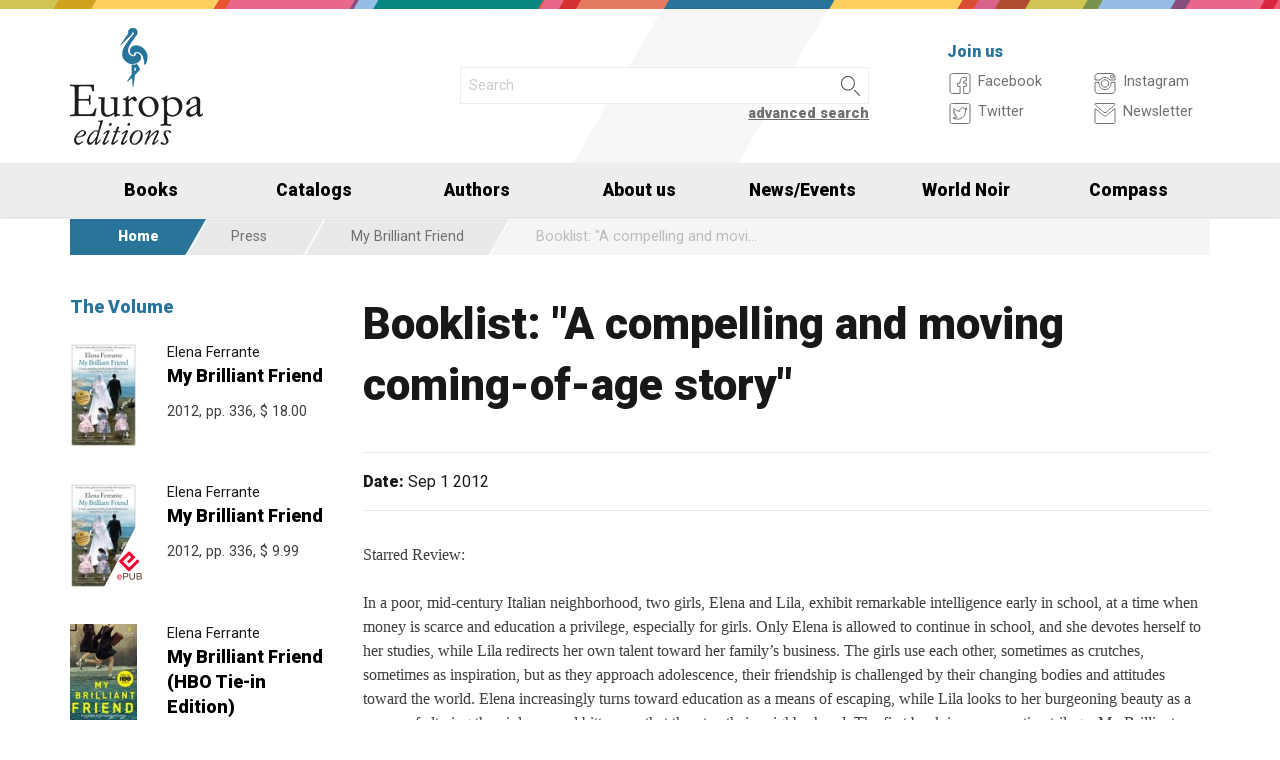

--- FILE ---
content_type: text/html; charset=UTF-8
request_url: https://www.europaeditions.com/review/1192
body_size: 7185
content:
<!DOCTYPE html>
<html class="no-js" lang="en">
<head>
  <meta charset="utf-8" />
  <meta name="viewport" content="width=device-width, initial-scale=1.0" />
  <title>Booklist: "A compelling and moving coming-of-age story"</title>
      

  <!-- FAVICONS -->
  <link rel="apple-touch-icon-precomposed" sizes="144x144" href="/assets/img/favicon144.us.png">
  <link rel="apple-touch-icon-precomposed" sizes="114x114" href="/assets/img/favicon114.us.png">
  <link rel="apple-touch-icon-precomposed" sizes="72x72" href="/assets/img/favicon72.us.png">
  <link rel="apple-touch-icon-precomposed" href="/assets/img/favicon32.us.png">
  <link rel="icon" href="/assets/img/favicon.us.ico"/> 
  <link rel="icon" href="/assets/img/favicon.us.png" type="image/png"/> 

  <!-- FONTS -->
  <link href='https://fonts.googleapis.com/css?family=Roboto:400,400italic,900,900italic' rel='stylesheet' type='text/css'>
    <link rel="stylesheet" href="/assets/fontcustom/font/edizionieo.css" rel='stylesheet' type='text/css'>

  <!-- CSS -->
  <link rel="stylesheet" href="/assets/cache/compress.min.9b0f8e9c0099ce36b1cc54661b845e09.css">
 <link rel="stylesheet" href="/assets/font/font-awesome-4.4.0/css/font-awesome.min.css" type="text/css" media="all">

 <!-- COUNTRY SPECIFIC -->
  <link href="/assets/css/custom.us.css" rel='stylesheet' type='text/css'>
 
  <!-- JS -->
  <script src="/assets/cache/compress.min.61b2e1ad3dce6d55519f4137f13b8a52.js"></script>

  <!--[if IE 9 ]><link rel="stylesheet" type="text/css" href="/assets/css/ie.9.css" media="screen" /> <![endif]-->
  <!--[if IE 8 ]><link rel="stylesheet" type="text/css" href="/assets/css/ie.8.css" media="screen" /> <![endif]-->
  <!--[if IE ]><link rel="stylesheet" type="text/css" href="/assets/css/ie.0.css" media="screen" /><![endif]-->

  <!-- META -->
  <meta property="og:site_name" content="Europa Editions" />
<meta property="og:locale" content="en_US" />
<meta property="og:type" content="article" />
<meta property="og:url" content="http://www.europaeditions.com.cricchetto.frequenze.it/review/1192">

  <!-- STATS -->
  
		<!-- mhzst -->
		<script>
		  var _paq = window._paq = window._paq || [];
		  _paq.push(['disableCookies']);
		  _paq.push(['trackPageView']);
		  _paq.push(['enableLinkTracking']);
		  (function() {
		    var u="https://stats.frequenze.it/analytics/";
		    _paq.push(['setTrackerUrl', u+'matomo.php']);
		    _paq.push(['setSiteId', '47289623']);
		    var d=document, g=d.createElement('script'), s=d.getElementsByTagName('script')[0];
		    g.async=true; g.src=u+'matomo.js'; s.parentNode.insertBefore(g,s);
		  })();
		</script>
		<!-- /mhzst --></head><body><img src="/x1.jpg" srcset="/x2.jpg 2x" style="display:none" />
<div id="wrapper">
	<header class="hide-for-small-only">
        <div class="row medium-uncollapse">
            <div class="small-4 medium-4 columns">
                <div id="logo">
                    <!--<a href="/"><img width="160px" height="122px" src="/assets/img/transparent.gif"></a>-->
                    <div class="logo"><a href="/"><img src="/assets/img/logo_us.jpg" srcset="/assets/img/logo_us_2x.jpg 2x" /></a></div>
                </div>
            </div>
            <div class="small-8 medium-5 columns">
                <div id="search" class="row">
                    <div class="large-12 columns">
                      <div class="row collapse">
                        <div style="height:2.25rem" class="small-10 columns">
                          <form id="smart-query" method="get" action="/catalogue/query">
                          <input type="text" name="search[q]" placeholder="Search" value="" />
                          <input type="hidden" value="smart" name="search[field]" />
                          </form>
                        </div>
                        <div style="height:2.25rem" class="small-2 columns">
                          <a href="javascript:void(0)" onClick="$('#smart-query').submit();" class="button postfix"><img width="40px" height="40px" src="/assets/img/transparent.gif"/></a>
                        </div>
                        <div class="right link_search"><a href="/catalogue/search">advanced search</a></div>
                      </div><!--/.row-->
                    </div> <!--/.large-12-->                         
                </div><!--/#search-->      
            </div><!--/.medium-5-->               
            <div class="hide-for-small-only medium-3 columns">
                <div id="icons">
                    <h4 class="fg_main_color">Join us</h4>
                    <div class="row">
                    	<div class="medium-6 columns">
                            <div class="bp-button" style="" onClick="gotourl('https://www.facebook.com/EuropaEditionsNYC');">
                                <div class="bp-button-type-plain bp-button-type-plain-grey bp-button-icon-sx bp-button-label-sx">
                                    <i class=""><svg version="1.1" id="Layer_1" xmlns="http://www.w3.org/2000/svg" xmlns:xlink="http://www.w3.org/1999/xlink" x="0px" y="0px"
             width="26px" height="27px" viewBox="0 0 26 27" enable-background="new 0 0 26 27" xml:space="preserve">
        <path fill="#FFFFFF" stroke="currentColor" stroke-miterlimit="10" d="M20.5,3.514h-15c-1.375,0-2.5,1.125-2.5,2.5v15
            c0,1.375,1.125,2.5,2.5,2.5h7.586v-7.171h-2.395v-3.125h2.395v-1.564c0-2.412,1.782-4.303,4.056-4.303h2.208v3.527h-1.975
            c-0.518,0-0.669,0.297-0.669,0.707v1.633h2.644v3.125h-2.644v7.171H20.5c1.375,0,2.5-1.125,2.5-2.5v-15
            C23,4.639,21.875,3.514,20.5,3.514z"/>
        </svg></i><span class="show-for-large-up bp-button-label"> Facebook</span>
                                </div>
                           </div><!--button--> 
                           <div class="bp-button" style="" onClick="gotourl('https://twitter.com/europaeditions');">
                                <div class="bp-button-type-plain bp-button-type-plain-grey bp-button-icon-sx bp-button-label-sx">
                                    <i class=""><svg version="1.1" id="Layer_1" xmlns="http://www.w3.org/2000/svg" xmlns:xlink="http://www.w3.org/1999/xlink" x="0px" y="0px"
	 width="26px" height="27px" viewBox="0 0 26 27" enable-background="new 0 0 26 27" xml:space="preserve">
<g>
	<g>
		<path fill="#FFFFFF" stroke="currentColor" stroke-miterlimit="10" d="M20.5,3.5h-15C3.843,3.5,3,4.01,3,5.667v15.667
			C3,22.99,3.843,23.5,5.5,23.5h15c1.657,0,2.5-0.51,2.5-2.166V5.667C23,4.01,22.157,3.5,20.5,3.5z"/>
	</g>
	<g>
		<path fill="#FFFFFF" stroke="currentColor" stroke-miterlimit="10" d="M18.566,10.643c0.007,0.123,0.01,0.247,0.01,0.371
			c0,3.798-2.89,8.18-8.173,8.18c-1.623,0-3.132-0.475-4.403-1.292c0.226,0.027,0.454,0.039,0.687,0.039
			c1.346,0,2.583-0.459,3.565-1.229c-1.256-0.023-2.317-0.854-2.682-1.996c0.175,0.034,0.354,0.05,0.54,0.05
			c0.262,0,0.516-0.033,0.756-0.101c-1.312-0.264-2.305-1.427-2.305-2.819v-0.035c0.389,0.215,0.832,0.346,1.302,0.359
			c-0.77-0.516-1.277-1.395-1.277-2.393c0-0.527,0.143-1.02,0.39-1.445c1.415,1.739,3.532,2.882,5.92,3.004
			c-0.05-0.211-0.075-0.43-0.075-0.656c0-1.588,1.286-2.873,2.873-2.873c0.825,0,1.572,0.349,2.097,0.906
			c0.653-0.127,1.268-0.368,1.822-0.696c-0.214,0.671-0.668,1.235-1.262,1.59C18.932,9.537,19.485,9.383,20,9.154
			C19.615,9.73,19.129,10.237,18.566,10.643"/>
	</g>
</g>
</svg>
        </svg></i><span class="show-for-large-up bp-button-label"> Twitter</span>
                                </div>
                           </div><!--button--> 
                       </div><!--column-6--> 
                       <div class="medium-6 columns">
                            <div class="bp-button" style="" onClick="gotourl('https://instagram.com/europaeditions/');">
                                <div class="bp-button-type-plain bp-button-type-plain-grey bp-button-icon-sx bp-button-label-sx">
                                    <i class=""><svg version="1.1" id="Layer_1" xmlns="http://www.w3.org/2000/svg" xmlns:xlink="http://www.w3.org/1999/xlink" x="0px" y="0px"
	 width="26px" height="27px" viewBox="0 0 26 27" enable-background="new 0 0 26 27" xml:space="preserve">
<path fill="#FFFFFF" stroke="currentColor" stroke-miterlimit="10" d="M19.047,13.5c0,3.34-2.708,6.046-6.047,6.046
	c-3.34,0-6.047-2.706-6.047-6.046c0-0.397,0.04-0.786,0.113-1.163H3v8.038C3,22.101,4.398,23.5,6.125,23.5h13.75
	C21.6,23.5,23,22.101,23,20.375v-8.038h-4.066C19.007,12.714,19.047,13.103,19.047,13.5z M19.875,3.5H6.125
	C4.398,3.5,3,4.899,3,6.625v3.387h5.062C9.157,8.464,10.96,7.454,13,7.454c2.039,0,3.842,1.01,4.937,2.558H23V6.625
	C23,4.899,21.6,3.5,19.875,3.5z M21.402,7.36c0,0.308-0.25,0.559-0.558,0.559H19.17c-0.307,0-0.559-0.251-0.559-0.559V5.687
	c0-0.308,0.252-0.559,0.559-0.559h1.675c0.308,0,0.558,0.251,0.558,0.559V7.36z M16.721,13.5c0-2.056-1.666-3.721-3.721-3.721
	c-2.056,0-3.721,1.665-3.721,3.721s1.665,3.721,3.721,3.721C15.055,17.221,16.721,15.556,16.721,13.5z"/>
</svg>
        </svg></i><span class="show-for-large-up bp-button-label"> Instagram</span>
                                </div>
                           </div><!--button--> 
                           <div class="bp-button" style="" onClick="gotourl('/newsletter');">
                                <div class="bp-button-type-plain bp-button-type-plain-grey bp-button-icon-sx bp-button-label-sx">
                                    <i class=""><svg version="1.1" id="Layer_1" xmlns="http://www.w3.org/2000/svg" xmlns:xlink="http://www.w3.org/1999/xlink" x="0px" y="0px"
	 width="26px" height="27px" viewBox="0 0 26 27" enable-background="new 0 0 26 27" xml:space="preserve">
<g>
	<path fill="#FFFFFF" stroke="currentColor" stroke-miterlimit="10" d="M3.66,5.373c0.543,0.452,8.054,6.712,8.333,6.946
		c0.28,0.233,0.643,0.344,1.007,0.344c0.365,0,0.728-0.11,1.008-0.344c0.279-0.234,7.79-6.494,8.333-6.946
		C22.883,4.918,23.397,3.5,22.399,3.5H3.602C2.604,3.5,3.117,4.918,3.66,5.373z M22.57,8.821c-0.616,0.499-8.186,6.64-8.562,6.945
		C13.63,16.07,13.365,16.11,13,16.11c-0.364,0-0.629-0.04-1.007-0.345c-0.377-0.305-7.946-6.446-8.562-6.945
		C2.997,8.47,3,8.88,3,9.2c0,0.316,0,12.647,0,12.647C3,22.57,3.621,23.5,4.103,23.5h17.796C22.38,23.5,23,22.57,23,21.848
		c0,0,0-12.332,0-12.647C23,8.88,23.005,8.47,22.57,8.821z"/>
</g>
</svg>
        </svg></i><span class="show-for-large-up bp-button-label"> Newsletter</span>
                                </div>
                           </div><!--button--> 
                       </div><!--column-6--> 
                   </div><!--row--> 
                </div><!--#icons-->        	
            </div><!--/.medium-1-->
        </div><!--/row--> 
    </header>

<!-- STICKY AND MOBILE MENU -->
<div class="contain-to-grid sticky sticky-mobile">
  <nav class="top-bar" data-options="sticky_on: large" role="navigation" data-topbar>
    <ul class="title-area show-for-small-only"> 
         <li class="toggle-topbar menu-icon"><a href="/"><span><img src="/assets/img/logo-mobile-europa-editions.svg" style="height: 32px;"></span></a></li>  
         <li class="homepage-link" onclick="window.location = '/';"></li>
    </ul> 
    <section class="top-bar-section">
        <ul class="small-block-grid-1 medium-block-grid-6 large-block-grid-7">
                        <li class="has-dropdown"><a href="/catalogue/search">Books</a>
                <ul class="dropdown">
                  <li><a href="/catalogue/newest">Newest</a></li>
                  <li><a href="/catalogue/preview">Forthcoming</a></li>
                  <li><a href="/catalogue/ebook">Ebooks</a></li>
                  <li><a href="/catalogue/search#geotags">By Country</a></li>
                  <li><a href="/worldnoir">World Noir</a></li>
                  <li><a href="/compass">Europa Compass</a></li>
                </ul>
              </li>
              <li><a href="/catalogs">Catalogs</a></li>
              <li><a href="/authors/a-z">Authors</a></li>
              <!-- <li><a href="/catalogue/search">Countries</a></li> -->
              <li><a href="/about-us">About us</a></li>
              <li class="has-dropdown"><a href="javascript:void(0);">News/Events</a>
                <ul class="dropdown">
                <li><a href="/news">News</a></li>
                <li><a href="/events">Events</a></li>
                </ul>
              </li>
              <li><a href="/worldnoir">World Noir</a></li>
              <li class="hide-for-medium-only"><a href="/compass">Compass</a></li>
        </ul>
     </section>  
  </nav>
</div>
<div id="mobile-spacer" class="show-for-small-only"></div>

<div class="row">
<div class="medium-12 columns hide-for-small-only ">
<ul class="breadcrumbs">
<li class="first_child"><a href="/">Home</a></li>
<li class="second_child"><a href="/reviews/latest">Press</a></li>
<li class=""><a href="/reviews/a75d5f12-500c-41ef-945a-01a401e449cf">My Brilliant Friend</a></li>
<li class="last_child">Booklist: "A compelling and moving coming-of-age story"</li>
</ul>
</div>
</div>
<div class="row">
<aside class="small-12 medium-12 large-3 columns"><section class="box">
<h1 class="head_plain">
<div class="title">The Volume</div>
</h1>
<ul class="body impressum_small"><li class="impressum_body">
<div class="row medium-uncollapse">
<div class="small-4 medium-2 large-4 columns">
<div class="cover"><a href="/book/9781609450786/my-brilliant-friend"><img src="/spool/cover_9781609450786__id1467_w80_t1721201453__1x.jpg" srcset="/spool/cover_9781609450786__id1467_w160_t1721201453__1x.jpg 2x" alt="Cover: My Brilliant Friend - Elena Ferrante"/></a></div>
</div>
<div class="small-8 medium-10 large-8 columns">
<div class="impressum_data">
<h3 class="author">Elena Ferrante</h3>
<h2 class="title"><a href="/book/9781609450786/my-brilliant-friend">My Brilliant Friend</a></h2>
<div class="info">2012, pp. 336, <span class="helper_book_price"><span class="price">$ 18.00</span></span>
</div><!--.impressum_data-->
</div><!--.columns-8-->
</div><!--.row-->
</li><!--.impressum_body--> 
<li class="impressum_body">
<div class="row medium-uncollapse">
<div class="small-4 medium-2 large-4 columns">
<div class="cover"><a href="/book/9781609458638/my-brilliant-friend"><img src="/spool/cover_9781609458638__id1468_w80_t1721201471__1x.jpg" srcset="/spool/cover_9781609458638__id1468_w160_t1721201471__1x.jpg 2x" alt="Cover: My Brilliant Friend - Elena Ferrante"/></a><div class="ebook_marker"></div></div>
</div>
<div class="small-8 medium-10 large-8 columns">
<div class="impressum_data">
<h3 class="author">Elena Ferrante</h3>
<h2 class="title"><a href="/book/9781609458638/my-brilliant-friend">My Brilliant Friend</a></h2>
<div class="info">2012, pp. 336, <span class="helper_book_price"><span class="price">$ 9.99</span></span>
</div><!--.impressum_data-->
</div><!--.columns-8-->
</div><!--.row-->
</li><!--.impressum_body--> 
<li class="impressum_body">
<div class="row medium-uncollapse">
<div class="small-4 medium-2 large-4 columns">
<div class="cover"><a href="/book/9781609455064/my-brilliant-friend-hbo-tie-in-edition"><img src="/spool/cover_9781609455064__id1386_w80_t1538553701__1x.jpg" srcset="/spool/cover_9781609455064__id1386_w160_t1538553701__1x.jpg 2x" alt="Cover: My Brilliant Friend (HBO Tie-in Edition) - Elena Ferrante"/></a></div>
</div>
<div class="small-8 medium-10 large-8 columns">
<div class="impressum_data">
<h3 class="author">Elena Ferrante</h3>
<h2 class="title"><a href="/book/9781609455064/my-brilliant-friend-hbo-tie-in-edition">My Brilliant Friend (HBO Tie-in Edition)</a></h2>
<div class="info">2018, pp. 333, <span class="helper_book_price"><span class="price">$ 17.00</span></span>
</div><!--.impressum_data-->
</div><!--.columns-8-->
</div><!--.row-->
</li><!--.impressum_body--> </ul>
</section></aside>
<div class="small-12 medium-12 large-9 columns">
<h1>Booklist: "A compelling and moving coming-of-age story"</h1>
<h2 class="techinfo">
<span>Date:</span> Sep 1 2012<br/>
</h2>
<div class="text">

Starred Review:<br/>
<br/>
In a poor, mid-century Italian neighborhood, two girls, Elena and Lila, exhibit remarkable intelligence early in school, at a time when money is scarce and education a privilege, especially for girls. Only Elena is allowed to continue in school, and she devotes herself to her studies, while Lila redirects her own talent toward her family&rsquo;s business. The girls use each other, sometimes as crutches, sometimes as inspiration, but as they approach adolescence, their friendship is challenged by their changing bodies and attitudes toward the world. Elena increasingly turns toward education as a means of escaping, while Lila looks to her burgeoning beauty as a means of altering the violence and bitterness that threaten their neighborhood. The first book in a prospective trilogy, My Brilliant Friend is a compelling and moving coming-of-age story set in an impoverished neighborhood struggling to come into its own in a rapidly shrinking world. Celebrated Italian author Ferrante&rsquo;s unflinching and insightful prose, which was rancorous in her novel Days of Abandonment (2010), is captivating and hopeful here and will have readers eagerly awaiting the next installment. If comparison is to be found, it may be in fellow Italian Silvia Avallone&rsquo;s Swimming to Elba (2012) or Sara Gruen&rsquo;s Water for Elephants (2006).<br/>
<br/>
&mdash;Cortney Ophoff&nbsp;

</div>
</div>
</div><div class="push"></div>
</div><!--#wrapper-->
<footer>
	<div class="row">
    	<div class="small-12 medium-6 large-3 columns">
        	<h3>Find us in Italy and The UK</h3>
             <div><a target="_blank" href="http://www.edizionieo.it/"><img src="/assets/img/logo_it_footer.png" srcset="/assets/img/logo_it_footer_2x.png 2x" /></a></div>
             <div><a target="_blank" href="http://www.europaeditions.co.uk/"><img src="/assets/img/logo_uk_footer.png" srcset="/assets/img/logo_uk_footer_2x.png 2x" /></a></div>
        </div>
        <div class="hide-for-small-only medium-6 large-3 columns">
        	<h3>Our books</h3>
             <ul>
                <li><a href="/about-us">About us</a></li>
             	<li><a href="/contact-us">Contact us</a></li>
                <li><a href="/authors/a-z">Our authors</a></li>
                                <li><a href="/catalogue/newest">Latest titles</a></li>
                             </ul>
        </div>
        <div class="small-12 medium-6 large-3 columns">	
        	<h3>Follow us</h3>          
            <form id="mailchimp-subscription-form" action="//europaeditions.us7.list-manage.com/subscribe/post?u=4945534e36a1c862a83936bca&amp;id=60f7ff639d" method="post">
                 <div class="row collapse">
                    <div class="small-10 columns">
                      <input type="email" autocapitalize="off" autocorrect="off" name="EMAIL" id="mce-EMAIL" placeholder="Join our newsletter">
                    </div>
                    <div class="small-2 columns">
                      <a href="javascript:void(0)" style="padding: 0;"  class="button postfix" onclick="document.getElementById('mailchimp-subscription-form').submit();"><i style="font-size:1.5rem" class="icon-pepi_arrow_dx"></i></a>
                    </div>       
                 </div><!--/.row collapse-->
             </form>
             <p>
             <a title="Seguici su Facebook" href="https://www.facebook.com/EuropaEditionsNYC"><i style="font-size:1.6rem" class="icon-facebook"></i></a> 
             <a title="Seguici su Twitter" href="https://twitter.com/europaeditions"><i style="font-size:1.6rem" class="icon-twitter02"></i></a>	
             <a title="Seguici su Instagram" href="https://instagram.com/europaeditions/"><i style="font-size:1.5rem" class="icon-instagram"></i></a>	
             </p>
        </div><!--/.colums-->
           	 
        <div class="small-6 medium-6 large-3 columns"></div>
    </div><!--/.row-->
    <div class="row">
    	<div class="small-12 columns">
        	<p class="text credits">
                &copy; Europa Editions 27 Union Square West, Suite 302 New York, N.Y. 10003 | 
                <a href="mailto:&#105;&#110;&#102;&#111;&#64;&#101;&#117;&#114;&#111;&#112;&#97;&#101;&#100;&#105;&#116;&#105;&#111;&#110;&#115;&#46;&#99;&#111;&#109;">&#105;&#110;&#102;&#111;&#64;&#101;&#117;&#114;&#111;&#112;&#97;&#101;&#100;&#105;&#116;&#105;&#111;&#110;&#115;&#46;&#99;&#111;&#109;</a> | 
                <a href="/privacy" title="Privacy policy">privacy</a> |
                <a href="/cookie" title="Cookie policy">cookie</a> |
                <a href="https://www.frequenze.it">credits</a>
            </p>
        </div><!--/.colums-->
    </div><!--/.row-->
</footer>
<style type="text/css">
#slidebox 
{
    display: none;
    position: fixed;
    bottom: 0;
    right: 0;
    width: 100%;
    max-width: 480px;
    height: auto;
    background-color: #fecf5d;
    z-index: 10000;
    box-sizing: border-box;
}
#slidebox section {
    padding:3rem;
    position: relative;
}
#slidebox section > * {
    margin-bottom: 1.3rem;
}
#slidebox section div.close {
    position: absolute;
    top:0; right:0;
    width:1.5rem;
    height: 1.5rem;
    background-color: black;
    color:white;
    font-size: 1rem;
    line-height: 1.5rem;
    font-weight: bold;
    text-align: center;
    padding: 0;
    cursor: pointer;
    margin-bottom: 0;
}
#slidebox section h3 {
    line-height: 1.75rem;
    margin-bottom: 0.5rem;
}
#slidebox form input {
    background-color: transparent;
    border-color:#000;
    border-right: none;
      color:#000;
      box-sizing: border-box;
    margin-bottom: 0;
}
#slidebox form input::placeholder {
    color:#444;
}
#slidebox form input::-webkit-input-placeholder { /* WebKit, Blink, Edge */
     color:#444;
}
#slidebox form input::-moz-placeholder { /* Mozilla Firefox 4 to 18 */
    color:#444;
   opacity:  1;
}
#slidebox form input::-moz-placeholder { /* Mozilla Firefox 19+ */
    color:#444;
   opacity:  1;
}
#slidebox form input::-ms-input-placeholder { /* Internet Explorer 10-11 */
    color:#444;
}
#slidebox form input::-ms-input-placeholder { /* Microsoft Edge */
    color:#444;
}

#slidebox form a {
    background-color: transparent;
    border-left: none;
    border-color:#000;
    box-sizing: border-box;
    margin-bottom: 0;
}
#slidebox form a i {
    color:#000;
    font-size:1.5rem
}
#slidebox .tinytext {
    font-size: 0.8rem;
    font-weight: bold;
    margin-bottom: 0;
}
@media only screen and (max-width: 40rem) {
    #slidebox 
    {
        width: 100%;
        max-width: 100%;
    }
    #slidebox section 
    {
        padding:2rem;
    }    
}
</style>
<div id="slidebox">
    <section>
    <h3>Join Our Newsletter and receive a FREE eBook!</h3>
    <p>Stay updated on Europa’s forthcoming releases, author tours and major news.</p>
    <form id="slidebox-mailchimp-subscription-form" action="//europaeditions.us7.list-manage.com/subscribe/post?u=4945534e36a1c862a83936bca&amp;id=60f7ff639d" method="post">
         <div class="row collapse">
            <div class="small-10 columns">
              <input type="email" autocapitalize="off" autocorrect="off" name="EMAIL" placeholder="Your e-mail address">
            </div>
            <div class="small-2 columns">
              <a href="javascript:void(0)" class="button postfix" style="padding: 0" onclick="document.getElementById('slidebox-mailchimp-subscription-form').submit();"><i class="icon-pepi_arrow_dx"></i></a>
            </div>       
         </div><!--/.row collapse-->
     </form>
    <p class="tinytext"><a href="/newsletter">Are you a bookseller? Click here!</a></p>
    <p class="tinytext"><a href="/newsletter">Are you a librarian? Click here!</a></p>
    <div id="slidebox-close" class="close">X</div>
    </section>
</div>
<script type="text/javascript">
var slidebox_nowdate = Math.round(new Date().getTime()/1000);
var slidebox_lastseen = localStorage.getItem('slidebox_lastseen') || 0;
//console.log([slidebox_nowdate,slidebox_lastseen,(slidebox_nowdate-slidebox_lastseen)]);
if(slidebox_nowdate-slidebox_lastseen < 3600){
    var slidebox = 1;
}else{
    var slidebox = 0;
}
window.addEventListener('load', function() {
    $('#slidebox-close').on('click',function(){
        $('#slidebox').slideUp();
        localStorage.setItem('slidebox_lastseen',slidebox_nowdate); // dismiss volontario per 1h
    });
    $(window).scroll(function(){
        if(slidebox == 0){
            $('#slidebox').slideDown(400);
            //console.log('Slidebox is fired!');
            slidebox = 1;
            //localStorage.setItem('slidebox_lastseen',slidebox_nowdate); // dismiss automatico per 1h 
        }
    });
});
</script>
<script>$(document).foundation();</script>
</body>
</html>
